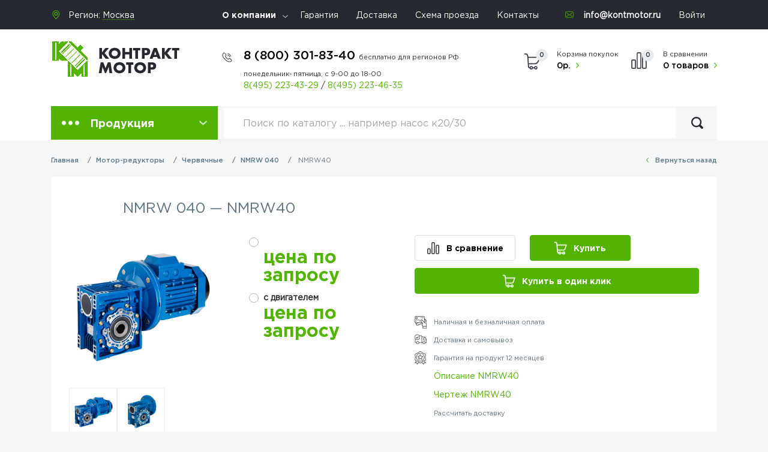

--- FILE ---
content_type: text/html; charset=UTF-8
request_url: https://kontmotor.ru/product/nmrw40-15-933
body_size: 12866
content:
<!DOCTYPE html><html
lang="ru"><head><meta
charset="utf-8"><meta
http-equiv="X-UA-Compatible" content="IE=edge"><meta
name="viewport" content="width=device-width, initial-scale=1"><meta
name="csrf-token" content="N2Sj9wSGvhvbapNYJaFMmabtvJjazWDBUEygA3AZ"><base
href="https://kontmotor.ru"><title>
NMRW40 мощность двигателя 0.37, обороты 1500, передаточное число 15, обороты на выходе 93.3</title><meta
name="keywords" content="
NMRW40 мощность двигателя 0.37, обороты 1500, передаточное число 15, обороты на выходе 93.3" /><meta
name="description" content="У нас вы можете купить
NMRW40 с мощностью двигателя 0.37, оборотами 1500, передаточным числом 15 и оборотами на выходе 93.3" /><link
rel="canonical" href="https://kontmotor.ru/product/nmrw40-15-933" /> <script type="application/ld+json">{"@context":"https:\/\/schema.org\/","@type":"Product","name":"NMRW 040 \u2014  \nNMRW40","image":["https:\/\/kontmotor.ru\/storage\/products\/NMRW1.jpg","https:\/\/kontmotor.ru\/storage\/products\/NMRW.jpg"],"sku":"\nNMRW40","mpn":29960,"description":"<h2>\u041e\u043f\u0438\u0441\u0430\u043d\u0438\u0435 \nNMRW40<\/h2> <p>\u041c\u043e\u0442\u043e\u0440-\u0440\u0435\u0434\u0443\u043a\u0442\u043e\u0440\u044b \u0447\u0435\u0440\u0432\u044f\u0447\u043d\u044b\u0435 \u044f\u0432\u043b\u044f\u044e\u0442\u0441\u044f \u043d\u0430\u0438\u0431\u043e\u043b\u0435\u0435 \u0447\u0430\u0441\u0442\u043e \u0438\u0441\u043f\u043e\u043b\u044c\u0437\u0443\u0435\u043c\u044b\u043c\u0438 \u043c\u043e\u0442\u043e\u0440-\u0440\u0435\u0434\u0443\u043a\u0442\u043e\u0440\u0430\u043c\u0438 \u0432 \u043f\u0440\u043e\u043c\u044b\u0448\u043b\u0435\u043d\u043d\u043e\u043c \u043e\u0431\u043e\u0440\u0443\u0434\u043e\u0432\u0430\u043d\u0438\u0438. \u0421\u0432\u043e\u0435\u0439 \u043f\u043e\u043f\u0443\u043b\u044f\u0440\u043d\u043e\u0441\u0442\u044c\u044e \u043e\u043d\u0438 \u043e\u0431\u044f\u0437\u0430\u043d\u044b \u043f\u0440\u0438\u0432\u043b\u0435\u043a\u0430\u0442\u0435\u043b\u044c\u043d\u043e\u0439 \u0446\u0435\u043d\u0435, \u0434\u043e\u0441\u0442\u0443\u043f\u043d\u043e\u0441\u0442\u0438 \u0438 \u043a\u043e\u043c\u043f\u0430\u043a\u0442\u043d\u043e\u0439 \u043a\u043e\u043d\u0441\u0442\u0440\u0443\u043a\u0446\u0438\u0438. <\/p> <p>\u0414\u043e\u043f\u043e\u043b\u043d\u0438\u0442\u0435\u043b\u044c\u043d\u044b\u043c \u043f\u0440\u0435\u0438\u043c\u0443\u0449\u0435\u0441\u0442\u0432\u043e\u043c \u0447\u0435\u0440\u0432\u044f\u0447\u043d\u044b\u0445 \u043f\u0435\u0440\u0435\u0434\u0430\u0447 \u044f\u0432\u043b\u044f\u0435\u0442\u0441\u044f \u0432\u043e\u0437\u043c\u043e\u0436\u043d\u043e\u0441\u0442\u044c \u0441\u043e\u0435\u0434\u0438\u043d\u0435\u043d\u0438\u044f \u0438\u0445 \u043c\u0435\u0436\u0434\u0443 \u0441\u043e\u0431\u043e\u0439 \u0441 \u043f\u043e\u043c\u043e\u0449\u044c\u044e \u0441\u043f\u0435\u0446\u0438\u0430\u043b\u044c\u043d\u044b\u0445 \u0432\u0430\u043b\u043e\u0432 \u0438 \u0444\u043b\u0430\u043d\u0446\u0435\u0432. \u0411\u043b\u0430\u0433\u043e\u0434\u0430\u0440\u044f \u0432\u043e\u0437\u043c\u043e\u0436\u043d\u043e\u0441\u0442\u0438 \u043a\u043e\u043c\u0431\u0438\u043d\u0438\u0440\u043e\u0432\u0430\u043d\u0438\u044f, \u043c\u043e\u0436\u043d\u043e \u043f\u043e\u043b\u0443\u0447\u0438\u0442\u044c \u043e\u0447\u0435\u043d\u044c \u0432\u044b\u0441\u043e\u043a\u0438\u0435 \u043f\u0435\u0440\u0435\u0434\u0430\u0442\u043e\u0447\u043d\u044b\u0435 \u0447\u0438\u0441\u043b\u0430.<\/p> <p>\u0418\u0441\u043f\u043e\u043b\u044c\u0437\u0443\u0435\u043c\u044b\u0435 \u043f\u0440\u043e\u0438\u0437\u0432\u043e\u0434\u0438\u0442\u0435\u043b\u0435\u043c NMRW \u0432\u044b\u0441\u043e\u043a\u043e\u043a\u0430\u0447\u0435\u0441\u0442\u0432\u0435\u043d\u043d\u044b\u0435 \u0443\u043f\u043b\u043e\u0442\u043d\u0435\u043d\u0438\u044f \u0438 \u043f\u043e\u0434\u0448\u0438\u043f\u043d\u0438\u043a\u0438, \u0430 \u0442\u0430\u043a\u0436\u0435 \u0432\u044b\u0441\u043e\u043a\u043e\u043a\u0430\u0447\u0435\u0441\u0442\u0432\u0435\u043d\u043d\u044b\u0435 \u043c\u0430\u0441\u043b\u0430 \u0432\u043e \u0432\u0441\u0435\u0445 \u043f\u0440\u0435\u0434\u043b\u0430\u0433\u0430\u0435\u043c\u044b\u0445 \u0447\u0435\u0440\u0432\u044f\u0447\u043d\u044b\u0445 \u043c\u043e\u0442\u043e\u0440-\u0440\u0435\u0434\u0443\u043a\u0442\u043e\u0440\u0430\u0445 \u0434\u0435\u043b\u0430\u044e\u0442 \u0438\u0445 \u0443\u0434\u043e\u0431\u043d\u044b\u043c\u0438 \u0432 \u0438\u0441\u043f\u043e\u043b\u044c\u0437\u043e\u0432\u0430\u043d\u0438\u0438 \u0438 \u043e\u0431\u0435\u0441\u043f\u0435\u0447\u0438\u0432\u0430\u044e\u0442 \u0434\u043b\u0438\u0442\u0435\u043b\u044c\u043d\u044b\u0439 \u0441\u0440\u043e\u043a \u0441\u043b\u0443\u0436\u0431\u044b. <\/p> <h2>\u041f\u0440\u0438\u043c\u0435\u043d\u0435\u043d\u0438\u0435 \nNMRW40<\/h2> <ul class=\"spisok\"> <li>\u0442\u0440\u0430\u043d\u0441\u043f\u043e\u0440\u0442\u0435\u0440\u044b<\/li> <li>\u0432\u0438\u043d\u0442\u043e\u0432\u044b\u0435 \u043a\u043e\u043d\u0432\u0435\u0439\u0435\u0440\u044b<\/li> <li>\u0443\u043f\u0430\u043a\u043e\u0432\u043e\u0447\u043d\u044b\u0435 \u043c\u0430\u0448\u0438\u043d\u044b<\/li> <li>\u043c\u0435\u0448\u0430\u043b\u043a\u0438<\/li> <li>\u043b\u0435\u0433\u043a\u0430\u044f \u043f\u0440\u043e\u043c\u044b\u0448\u043b\u0435\u043d\u043d\u043e\u0441\u0442\u044c \u0438 \u0442.\u0434.<\/li> <\/ul> <h2>\u0422\u0435\u0445\u043d\u0438\u0447\u0435\u0441\u043a\u0438\u0435 \u0445\u0430\u0440\u0430\u043a\u0442\u0435\u0440\u0438\u0441\u0442\u0438\u043a\u0438 \nNMRW40<\/h2> <p><ul class=\"spisok\">  <li>\u041c\u043e\u0449\u043d\u043e\u0441\u0442\u044c \u0434\u0432\u0438\u0433\u0430\u0442\u0435\u043b\u044f <strong>0.37<\/strong> \u043a\u0412\u0442 <\/li>  <li>\u041e\u0431\u043e\u0440\u043e\u0442\u044b <strong>1500<\/strong> \u043e\u0431\/\u043c\u0438\u043d <\/li>  <li>\u041f\u0435\u0440\u0435\u0434\u0430\u0442\u043e\u0447\u043d\u043e\u0435 \u0447\u0438\u0441\u043b\u043e,i <strong>15<\/strong>  <\/li>  <li>\u041e\u0431\u043e\u0440\u043e\u0442\u044b \u043d\u0430 \u0432\u044b\u0445\u043e\u0434\u0435, n2 <strong>93.3<\/strong> \u043e\u0431\/\u043c\u0438\u043d <\/li>  <li>\u041a\u0440\u0443\u0442\u044f\u0449\u0438\u0439 \u043c\u043e\u043c\u0435\u043d\u0442 <strong>31.4<\/strong> \u041d*\u041c. <\/li>  <\/ul> <\/p> <h2>\u0421\u0435\u0440\u0442\u0438\u0444\u0438\u043a\u0430\u0442 \u043d\u0430 \nNMRW40<\/h2> <p>\u0412\u0441\u044f \u043f\u0440\u043e\u0434\u0443\u043a\u0446\u0438\u044f \u0438\u043c\u0435\u0435\u0442 \u043d\u0435\u043e\u0431\u0445\u043e\u0434\u0438\u043c\u044b\u0435 \u0441\u0435\u0440\u0442\u0438\u0444\u0438\u043a\u0430\u0442\u044b<\/p>","review":{"@type":"Review","reviewRating":{"@type":"Rating","ratingValue":"5","bestRating":"5"},"author":{"@type":"Person","name":"Dmitrii"}},"aggregateRating":{"@type":"AggregateRating","ratingValue":5,"reviewCount":1180},"shippingDetails":{"@type":"OfferShippingDetails","shippingRate":{"@type":"MonetaryAmount","value":1000,"currency":"RUB"},"shippingDestination":{"@type":"DefinedRegion","addressCountry":"RU"},"deliveryTime":{"@type":"ShippingDeliveryTime","handlingTime":{"@type":"QuantitativeValue","minValue":0,"maxValue":1,"unitCode":"DAY"},"transitTime":{"@type":"QuantitativeValue","minValue":1,"maxValue":5,"unitCode":"DAY"}}},"offers":[{"@type":"Offer","url":"https:\/\/kontmotor.ru\/product\/nmrw40-15-933","priceCurrency":"RUB","price":0,"priceValidUntil":"2026-01-16","itemCondition":"https:\/\/schema.org\/UsedCondition","availability":"https:\/\/schema.org\/InStock"},{"@type":"Offer","url":"https:\/\/kontmotor.ru\/product\/nmrw40-15-933","priceCurrency":"RUB","price":0,"priceValidUntil":"2026-01-16","itemCondition":"https:\/\/schema.org\/UsedCondition","availability":"https:\/\/schema.org\/InStock"}],"hasMerchantReturnPolicy":{"@type":"MerchantReturnPolicy","applicableCountry":"RUB","returnPolicyCategory":"https:\/\/schema.org\/MerchantReturnFiniteReturnWindow","merchantReturnDays":60,"returnMethod":"https:\/\/schema.org\/ReturnByMail","returnFees":"https:\/\/schema.org\/ReturnShippingFees","returnShippingFeesAmount":{"@type":"MonetaryAmount","value":1000,"currency":"RUB"}}}</script> <link
href="/css/font.css" rel="stylesheet" async><link
href="/css/app.min.css" rel="stylesheet" async> <script src="/js/intersection-observer.js" async></script> <link
href="/favicon.ico" rel="icon"          type="image/x-icon" /><link
href="/favicon.ico" rel="shortcut icon" type="image/x-icon" /><link
rel="apple-touch-icon" sizes="120x120" href="/favicon.png">
 <script type="text/javascript" async rel="preconnect">dashamail=window.dashamail||function(){dashamail.queue.push(arguments);};dashamail.queue=dashamail.queue||[];dashamail('create');</script> <script src="https://directcrm.dashamail.com/scripts/v2/tracker.js" async rel="preconnect"></script>  <script type="text/javascript">var _tmr=window._tmr||(window._tmr=[]);_tmr.push({id:"3382245",type:"pageView",start:(new Date()).getTime()});(function(d,w,id){if(d.getElementById(id))return;var ts=d.createElement("script");ts.type="text/javascript";ts.async=true;ts.id=id;ts.src="https://top-fwz1.mail.ru/js/code.js";var f=function(){var s=d.getElementsByTagName("script")[0];s.parentNode.insertBefore(ts,s);};if(w.opera=="[object Opera]"){d.addEventListener("DOMContentLoaded",f,false);}else{f();}})(document,window,"tmr-code");</script> <noscript><div><img
src="https://top-fwz1.mail.ru/counter?id=3382245;js=na" style="position:absolute;left:-9999px;" alt="Top.Mail.Ru" /></div></noscript></head><body><header
class="header"><div
class="head-top"><div
class="container"><div
class="row"><div
class="col-lg-3"><div
class="sity-sel">
Регион: <select
class="region" data-jcf='{"wrapNative": false, "wrapNativeOnMobile": false}'><option
value="moskva">Москва</option><option
value="moskva-oblast">Московская область</option>  </select></div></div><div
class="col-lg-6">
<noindex><ul
class="top-nav"><li
class="has-menu">
<a
href="/page/o-kompanii">О компании</a><ul><li>
<a
href="/page/faq">Вопросы и Ответы</a></li><li>
<a
href="/news/">Новости</a></li><li>
<a
href="/articles/">Статьи</a></li><li>
<a
href="/page/nashi-sertifikaty">Наши сертификаты</a></li><li>
<a
href="/page/sertifikaty">Дилерские сертификаты</a></li><li>
<a
href="/page/vakansii">Вакансии</a></li><li>
<a
href="/page/rekvizity/">Реквизиты</a></li><li>
<a
href="/page/payments/">Способы оплаты</a></li></ul></li><li><a
href="/page/garantii">Гарантия</a></li><li><a
href="/page/dostavka">Доставка</a></li><li><a
href="/page/contacts" onclick="ym(10000, 'reachGoal', 'target'); return true ">Схема проезда</a></li><li><a
href="/page/contacts" onclick="ym(10000, 'reachGoal', 'target'); return true ">Контакты</a></li></ul>
</noindex></div><div
class="col-lg-3">
<noindex><ul
class="top-nav"><li><div
class="email"><a
href="mailto:info@kontmotor.ru"> info@kontmotor.ru</a></div></li><li><a
href="https://kontmotor.ru/login">Войти</a></li></ul>
</noindex></div></div></div></div><div
class="head-mdl"><div
class="container"><div
class="row"><div
class="col-lg-3 col-md-12 col-sm-4 col-5">
<a
href="/" class="logo"><img
src="images/logo.png" alt=""></a></div><div
class="col-lg-9 col-md-12 col-sm-8 col-7"><div
class="head-in"><div
class="phone"><div
class="nums">
<a
href="tel:+78003018340">8 (800) 301-83-40 <span
class="time-h">бесплатно для регионов РФ</span></a></div>
<span
class="time">
понедельник- пятница, с 9-00 до 18-00
</span>
<span
class="dop-phone">
<a
href="tel:+74952234329">8(495) 223-43-29</a>
<span
class="sep">/</span>
<a
href="tel:+74952234635">8(495) 223-46-35</a>
</span></div><div
class="right-head">
<a
class="cart"> <span
class="qty">0</span> <span>Корзина покупок</span> <strong>0р.</strong> </a>
<a
class="compare"> <span
class="qty">0</span> <span>В сравнении</span> <strong>0 товаров</strong> </a></div>
<button
class="nav-ico">
<span></span>
<span></span>
<span></span>
</button><div
class="backdrop"></div></div></div></div></div></div><div
class="head-btm"><div
class="container"><div
class="menu-box">
<button
class="drop-btn" type="button" id="dropdownMenuButton" data-toggle="dropdown" aria-haspopup="true" aria-expanded="false">Продукция</button><div
class="dropdown-menu" aria-labelledby="dropdownMenuButton"><ul
class="drop-list"><li> <a
href="https://kontmotor.ru/category/elektrodvigateli">Электродвигатели</a><div
class="drop"><div
class="drop-inner"> <noindex><ul><li><a
href="https://kontmotor.ru/category/obschepromyshlennye">Общепромышленные электродвигатели</a></li><li><a
href="https://kontmotor.ru/category/vzryvozaschischennye">Взрывозащищенные электродвигатели</a></li><li><a
href="https://kontmotor.ru/category/kranovye">Крановые электродвигатели</a></li><li><a
href="https://kontmotor.ru/category/odnofaznye">Однофазные электродвигатели</a></li><li><a
href="https://kontmotor.ru/category/siemens">Электродвигатели Siemens</a></li><li><a
href="https://kontmotor.ru/category/dvigateliome">Общепромышленные электродвигатели  OME</a></li><li><a
href="https://kontmotor.ru/category/standart-din">Общепромышленные электродвигатели стандарта DIN</a></li><li><a
href="https://kontmotor.ru/category/s-tormozom">Электродвигатели с тормозом</a></li><li><a
href="https://kontmotor.ru/category/so-stepenyu-zaschity-ip23">Электродвигатели со степенью защиты IP23</a></li><li><a
href="https://kontmotor.ru/category/mnogoskorostnye">Многоскоростные электродвигатели</a></li><li><a
href="https://kontmotor.ru/category/povish-skolgenie">Электродвигатели с повышенным скольжением</a></li><li><a
href="https://kontmotor.ru/category/visokovoltnie">Высоковольтные электродвигатели</a></li><li><a
href="https://kontmotor.ru/category/s-udlinennym-valom">Электродвигатели с удлиненным валом</a></li><li><a
href="https://kontmotor.ru/category/rolgangovye">Рольганговые электродвигатели</a></li><li><a
href="https://kontmotor.ru/category/franklin">Электродвигатели Franklin (погружные)</a></li><li><a
href="https://kontmotor.ru/category/transformatornye-elektrodvigateli">Электродвигатели для охлаждения трансформаторов</a></li><li><a
href="https://kontmotor.ru/category/ptichnye-elektrodvigateli">Электродвигатели для привода осевых вентиляторов (птичники)</a></li><li><a
href="https://kontmotor.ru/category/bloki-nezavisimogo-ohlazhdeniya-elektrodvigatelej">Блоки независимого охлаждения электродвигателей</a></li><li><a
href="https://kontmotor.ru/category/postoyannogo-toka">Электродвигатели постоянного тока</a></li></ul> </noindex></div></div></li><li> <a
href="https://kontmotor.ru/category/nasosy">Насосы</a><div
class="drop"><div
class="drop-inner"> <noindex><ul><li><a
href="https://kontmotor.ru/category/konsolnye">Консольные насосы (К)</a></li><li><a
href="https://kontmotor.ru/category/konsolnomonoblochnye">Консольно-моноблочные насосы (КМ)</a></li><li><a
href="https://kontmotor.ru/category/tsirkulyatsionnye-nasosy-lm">Циркуляционные насосы (ЛМ)</a></li><li><a
href="https://kontmotor.ru/category/tsirkulyatsionnye-nasosy-kml">Циркуляционные насосы (КМЛ)</a></li><li><a
href="https://kontmotor.ru/category/tsirkulyatsionnye">Циркуляционные насосы (ЦНЛ)</a></li><li><a
href="https://kontmotor.ru/category/gorizontalnye">Горизонтальные насосы (Д, 1Д, 4Д)</a></li><li><a
href="https://kontmotor.ru/category/gorizontalnyeddv">Горизонтальные насосы двустороннего входа VIPOM</a></li><li><a
href="https://kontmotor.ru/category/gorizontalnie-mnogostupenchatie-nasosi">Горизонтальные многоступенчатые насосы (ЦН)</a></li><li><a
href="https://kontmotor.ru/category/sektsionnye">Секционные насосы (ЦНС, ЦНСГ)</a></li><li><a
href="https://kontmotor.ru/category/sektsionnye-vertikalnye">Секционные насосы вертикальные (ЦНС, ЦНСГ ЦВС)</a></li><li><a
href="https://kontmotor.ru/category/pogruzhnye">Скважинные насосы (ЭЦВ)</a></li><li><a
href="https://kontmotor.ru/category/drenaznue">Дренажные погружные насосы ГНОМ</a></li><li><a
href="https://kontmotor.ru/category/drenazhnye-samovsasyvayuschie-poverhnostnye-nasosy-ans">Дренажные поверхностные насосы (АНС, С)</a></li><li><a
href="https://kontmotor.ru/category/vihrevye">Вихревые насосы (ВК, ВКС)</a></li><li><a
href="https://kontmotor.ru/category/fekalnye">Фекальные насосы  (сточно-массные СМ)</a></li><li><a
href="https://kontmotor.ru/category/fekalnopogruzhnye">Фекально-погружные насосы (НПК, ЦМК, ЦМФ)</a></li><li><a
href="https://kontmotor.ru/category/fekalnye-stochnodinamicheskie-nasosy">Фекальные насосы  (сточно-динамические СД, СДВ)</a></li><li><a
href="https://kontmotor.ru/category/maslo">Маслонасосы (шестеренные насосы Ш, НМШ, НМШФ)</a></li><li><a
href="https://kontmotor.ru/category/bitumnye-nasosy">Битумные насосы (ДС, НМШГ)</a></li><li><a
href="https://kontmotor.ru/category/kondensatnye">Конденсатные насосы (КС, КСВ)</a></li><li><a
href="https://kontmotor.ru/category/neftyanye">Нефтяные насосы (НК, НПС, ЦН, НДв, НДс, К, КМ, 4НК, 5НК, 6НК, ПДН)</a></li><li><a
href="https://kontmotor.ru/category/vakuumnye">Вакуумные насосы (АВЗ, ВВН, НВР, НВЗ)</a></li><li><a
href="https://kontmotor.ru/category/benzinovye">Бензиновые насосы (АСВН, СВН, АСЦЛ, СЦЛ, СЦН)</a></li><li><a
href="https://kontmotor.ru/category/pitatelnye">Питательные насосы (ПЭ, АН, ЦВК)</a></li><li><a
href="https://kontmotor.ru/category/peskovye">Песковые насосы (ПВП, ПРПВ, ПР, ПБ)</a></li><li><a
href="https://kontmotor.ru/category/pischevye">Пищевые насосы (ОНЦ, СНЦ, СНЦЕ)</a></li><li><a
href="https://kontmotor.ru/category/germetichnye">Герметичные насосы (ЦГ)</a></li><li><a
href="https://kontmotor.ru/category/vintovye">Винтовые насосы (А, Н, ВГ)</a></li><li><a
href="https://kontmotor.ru/category/dozirovochnye-nasosy">Дозировочные насосы</a></li><li><a
href="https://kontmotor.ru/category/parovye">Паровые насосы (ПДВ, ПДГ)</a></li><li><a
href="https://kontmotor.ru/category/himicheskie">Химические насосы (Х, АХ, ХО)</a></li><li><a
href="https://kontmotor.ru/category/hm-i-hms">Химические насосы (ХМ, ХМС)</a></li><li><a
href="https://kontmotor.ru/category/spetsialnye">Специальные насосы (НКу, КГВ)</a></li><li><a
href="https://kontmotor.ru/category/nasosnye-stantsii">Насосные станции</a></li><li><a
href="https://kontmotor.ru/category/grundfos">Насосы Grundfos</a></li><li><a
href="https://kontmotor.ru/category/calpeda">Насосы Calpeda</a></li><li><a
href="https://kontmotor.ru/category/pedrollo">Насосы Pedrollo</a></li><li><a
href="https://kontmotor.ru/category/lowara">Насосы Lowara</a></li><li><a
href="https://kontmotor.ru/category/wilo">Насосы WILO</a></li><li><a
href="https://kontmotor.ru/category/nasosy-cnp">Насосы CNP</a></li><li><a
href="https://kontmotor.ru/category/aksessuary">Аксессуары</a></li></ul> </noindex></div></div></li><li> <a
href="https://kontmotor.ru/category/ventilyatory">Вентиляторы</a><div
class="drop"><div
class="drop-inner"> <noindex><ul><li><a
href="https://kontmotor.ru/category/tsentrobezhnye-nizkogo-davleniya">Радиальные вентиляторы низкого давления</a></li><li><a
href="https://kontmotor.ru/category/tsentrobezhnye-srednego-davleniya">Радиальные вентиляторы среднего давления</a></li><li><a
href="https://kontmotor.ru/category/radialnye-vysokogo-davleniya">Радиальные вентиляторы высокого давления</a></li><li><a
href="https://kontmotor.ru/category/radialnye-pylevye">Пылевые вентиляторы</a></li><li><a
href="https://kontmotor.ru/category/kryshnye">Крышные вентиляторы</a></li><li><a
href="https://kontmotor.ru/category/osevye">Осевые вентиляторы</a></li><li><a
href="https://kontmotor.ru/category/dymoudalenie">Вентиляторы для дымоудаления</a></li><li><a
href="https://kontmotor.ru/category/dymososy">Дымососы</a></li><li><a
href="https://kontmotor.ru/category/vibroizolyatory">Виброизоляторы</a></li><li><a
href="https://kontmotor.ru/category/osevye-ventilyatory-podpora">Осевые вентиляторы подпора</a></li></ul> </noindex></div></div></li><li> <a
href="https://kontmotor.ru/category/avtomatika">Автоматика</a><div
class="drop"><div
class="drop-inner"> <noindex><ul><li><a
href="https://kontmotor.ru/category/chastotnye-preobrazovateli">Частотные преобразователи</a></li><li><a
href="https://kontmotor.ru/category/enkoders">Энкодеры</a></li><li><a
href="https://kontmotor.ru/category/ustrojstva-plavnogo-puska">Устройства плавного пуска</a></li><li><a
href="https://kontmotor.ru/category/azd">Модульная автоматика</a></li><li><a
href="https://kontmotor.ru/category/stantsii-upravleniya-i-zaschity">Станции управления и защиты</a></li></ul> </noindex></div></div></li><li> <a
href="https://kontmotor.ru/category/motor-reduktor">Мотор-редукторы</a><div
class="drop"><div
class="drop-inner"> <noindex><ul><li><a
href="https://kontmotor.ru/category/chervyachnie-motror-reduktori">Червячные</a></li><li><a
href="https://kontmotor.ru/category/Soosno-cilindricheskie-motror-reduktori">Соосно-цилиндрические</a></li><li><a
href="https://kontmotor.ru/category/konichesko-cilindricheskie-motror-reduktori">Коническо-цилиндрические</a></li><li><a
href="https://kontmotor.ru/category/Plosko-cilindricheskie-motror-reduktori">Плоско-цилиндрические</a></li><li><a
href="https://kontmotor.ru/category/planetarnie-motror-reduktori">Планетарные</a></li></ul> </noindex></div></div></li><li> <a
href="https://kontmotor.ru/category/teplotehnika">Теплотехника</a><div
class="drop"><div
class="drop-inner"> <noindex><ul><li><a
href="https://kontmotor.ru/category/vodopodogrevateli">Водоподогреватели</a></li><li><a
href="https://kontmotor.ru/category/kalorifery">Калориферы</a></li></ul> </noindex></div></div></li><li> <a
href="https://kontmotor.ru/category/vibrooborudovanie">Виброоборудование</a><div
class="drop"><div
class="drop-inner"> <noindex><ul><li><a
href="https://kontmotor.ru/category/glubinnye">Глубинные вибраторы (ИВ, ЭВ)</a></li><li><a
href="https://kontmotor.ru/category/obschego-naznacheniya">Вибраторы площадочные  (ИВ, ЭВ)</a></li><li><a
href="https://kontmotor.ru/category/vibrosita">Вибросита</a></li><li><a
href="https://kontmotor.ru/category/vibropogruzhateli">Вибропогружатели</a></li><li><a
href="https://kontmotor.ru/category/Vibrorejki">Виброрейки</a></li><li><a
href="https://kontmotor.ru/category/vibrostoly">Вибростолы</a></li><li><a
href="https://kontmotor.ru/category/vibropliti">Виброплиты</a></li></ul> </noindex></div></div></li><li> <a
href="https://kontmotor.ru/category/homuty">Хомуты ремонтные</a><div
class="drop"><div
class="drop-inner"> <noindex><ul><li><a
href="https://kontmotor.ru/category/homut-remontnyj-dvuhstoronnij-shtampovannyj-stal-20">Хомут ремонтный двухсторонний штампованный (сталь 20)</a></li><li><a
href="https://kontmotor.ru/category/homut-remontnyj-odnostoronnij-nerzhaveyuschij-svertnaya-mufra">Хомут ремонтный односторонний нержавеющий (свертная муфта)</a></li><li><a
href="https://kontmotor.ru/category/chugun">Хомут ремонтный двухсоставной (чугун)</a></li><li><a
href="https://kontmotor.ru/category/mufty-soedinitelnye-drk">Муфты соединительные ДРК</a></li><li><a
href="https://kontmotor.ru/category/mufty-soedinitelnye-flantsevye-pfrk">Муфты соединительные фланцевые ПФРК</a></li><li><a
href="https://kontmotor.ru/category/homuty-ekko-fiks">Хомуты ЭККО ФИКС</a></li><li><a
href="https://kontmotor.ru/category/homuty-ekko-clip">Хомуты ЭККО КЛИП</a></li><li><a
href="https://kontmotor.ru/category/homut-remontnyj-stalnoj-otsinkovannyj-tipa-krab">Хомут ремонтный стальной оцинкованный типа Краб</a></li></ul> </noindex></div></div></li></ul></div></div><div
class="search"><form
action="https://kontmotor.ru/search" method="get">
<input
type="hidden" name="searchid" value="2380211"/>
<input
type="hidden" name="l10n" value="ru"/>
<input
type="hidden" name="reqenc" value=""/><style type="text/css">.ya-page_js_yes .ya-site-form_inited_no{display:none}</style> <script type="text/javascript">(function(w,d,c){var s=d.createElement('script'),h=d.getElementsByTagName('script')[0],e=d.documentElement;if((' '+e.className+' ').indexOf(' ya-page_js_yes ')===-1){e.className+=' ya-page_js_yes';}s.type='text/javascript';s.async=true;s.charset='utf-8';s.src=(d.location.protocol==='https:'?'https:':'http:')+'//site.yandex.net/v2.0/js/all.js';h.parentNode.insertBefore(s,h);(w[c]||(w[c]=[])).push(function(){Ya.Site.Form.init()})})(window,document,'yandex_site_callbacks');</script> <div
class="form-group"><input
type="search" name="text" placeholder="Поиск по каталогу ... например насос к20/30" value="" class="form-control"></div>
<button
class="search-btn" onclick="this.form.submit();"></button></form></div></div></div></header><div
class="sticky-header"><div
class="container"><div
class="row"><div
class="col-lg-4"><ul
class="top-nav"><li><div
class="email"><a
href="mailto:info@kontmotor.ru"> info@kontmotor.ru</a></div></li></ul></div><div
class="col-lg-5"><div
class="phone"><div
class="nums"><a
href="tel:+78003018340">8 (800) 301-83-40</a>
<span
class="sep">/</span>
<a
href="tel:+74952234329">8(495) 223-43-29</a></div></div></div><div
class="col-lg-3"><div
class="right-head">
<a
class="cart"> <span
class="qty">0</span> </a>
<a
class="compare"> <span
class="qty">0</span> </a></div></div></div></div></div><main
class="main"><div
class="container"><div
class="main-navigation"><ul
class="breadcrumbs"><li
class="breadcrumb-item"><a
href="https://kontmotor.ru">Главная</a></li><li
class="breadcrumb-item"><a
href="https://kontmotor.ru/category/motor-reduktor">Мотор-редукторы</a></li><li
class="breadcrumb-item"><a
href="https://kontmotor.ru/category/chervyachnie-motror-reduktori">Червячные</a></li><li
class="breadcrumb-item"><a
href="https://kontmotor.ru/category/nmrw40">NMRW 040</a></li><li
class="breadcrumb-item active">
NMRW40</li></ul><div
class="btn-box"> <a
href="javascript:history.back();" class="back">Вернуться назад</a></div></div><div
class="product-box"><div
class="line"><div
class="main-title"><h1>NMRW 040 —
NMRW40</h1></div><div
class="view-product"><div
class="row"><div
class="col-lg-3"><div
class="img-box"><div
class="slider-for"><div
data-index="25256"><a
href="https://kontmotor.ru/storage/products/NMRW1.jpg" data-fancybox="gallery"><img
src="https://kontmotor.ru/storage/products/NMRW1.jpg" alt="
NMRW40 15/93.3" title="
NMRW40 15/93.3" id="full_image_25256" loading="lazy"></a></div><div
data-index="25255"><a
href="https://kontmotor.ru/storage/products/NMRW.jpg" data-fancybox="gallery"><img
src="https://kontmotor.ru/storage/products/NMRW.jpg" alt="
NMRW40 15/93.3" title="
NMRW40 15/93.3" id="full_image_25255" loading="lazy"></a></div></div><div
class="thumbs"><ul
class="slider-nav"><div><span><img
src="https://kontmotor.ru/storage/products/NMRW1.jpg" alt="
NMRW40 15/93.3" title="
NMRW40 15/93.3" id="thumb_image_25256" loading="lazy"></a></div><div><span><img
src="https://kontmotor.ru/storage/products/NMRW.jpg" alt="
NMRW40 15/93.3" title="
NMRW40 15/93.3" id="thumb_image_25255" loading="lazy"></a></div></ul></div></div></div><div
class="col-lg-9"><div
class="descript-part"><form
action="https://kontmotor.ru/addtocartvar" method="POST" id="addvariant" name="addvariant"><div
class="top-part"><div
class="price-box" >
<input
type="hidden" name="_token" value="N2Sj9wSGvhvbapNYJaFMmabtvJjazWDBUEygA3AZ"><div
class="custom-control custom-radio">
<input
type="radio" data-foto="25255" class="custom-control-input" id="variant_40214" required name="variant_id" value="40214">
<label
class="custom-control-label" for="variant_40214"></label><div
class="price" id="variant_price_40214">
цена по запросу</div></div><div
class="custom-control custom-radio">
<input
type="radio" data-foto="25256" class="custom-control-input" id="variant_40215" required name="variant_id" value="40215">
<label
class="custom-control-label" for="variant_40215">с двигателем</label><div
class="price" id="variant_price_40215">
цена по запросу</div></div></div><div
class="btn-box">
<noindex>
<a
class="compare-btn btn" href="https://kontmotor.ru/addtocomparison/29960"><span>В сравнение</span></a>
<a
class="buy-product btn" href="javascript: javascript:void(0);" onclick="$(this).closest('form').submit();" id="knopka"><span>Купить</span></a><div>
<a
class="buy-product btn" style="width: 100% !important;" href="#OneClickTrading" data-toggle="modal" data-target="#OneClickTrading"><span>Купить в один клик</span></a></div><div><div
class="oplata">Наличная и безналичная оплата</div><div
class="dostavka">Доставка и самовывоз</div><div
class="guarantee">Гарантия на продукт 12 месяцев</div>
</noindex><div
class="item"><a
href="https://kontmotor.ru/product/nmrw40-15-933#opis">Описание
NMRW40</a></div><div
class="item"><a
href="https://kontmotor.ru/product/nmrw40-15-933#sxema">Чертеж
NMRW40</a></div><div
class="item">
Рассчитать доставку<iframe
src="https://widgets.dellin.ru/calculator?group1=hide&group3=hide&group4=hide&derival_point=7700000000000000000000000&derival_to_door=on&arrival_to_door=on&sized_weight=5&sized_volume=0.05&disabled_calculation=off&links.creator=hide&links.services=hide&insurance=1000&package=1"
width="332"
height="204"
scrolling="no"
frameborder="0">
</iframe></div></div></div></div></form></div><div
class="harakteristick">
<a
name="har"></a><ul
class="left"><li
class="item ">Мощность двигателя <strong>0.37</strong> кВт</li><li
class="item ">Обороты <strong>1500</strong> об/мин</li><li
class="item ">Передаточное число,i <strong>15</strong></li><li
class="item ">Обороты на выходе, n2 <strong>93.3</strong> об/мин</li><li
class="item ">Крутящий момент <strong>31.4</strong> Н*М.</li></ul><div
class="rigth">
<a
href="#" class="all" id="all">Все характеристики</a></div></div></div></div></div></div><div></div><div
class="line"><div
class="table-box"><div
class="tab-container large-tabs"><ul
class="nav nav-tabs" id="myTab-1" role="tablist"></ul><div
class="tab-content" id="myTabContent-1"></div>
<a
name="sxema"></a><div
class="line"><h2>Червячные редукторы
NMRW40 - размеры и схема</h2><div
class="sheme"><img
src="/storage/files/uploads/image/red_cher.jpg" alt="" /></div></div><div
class="table-box"><table
class="razmer" border="0" width="100%" cellspacing="0" cellpadding="0"><tbody><tr><th>NMRW</th><th>А</th><th>В</th><th>С</th><th>С1</th><th>Е</th><th>F</th><th>G</th><th>Н</th><th>Н1</th><th>I</th><th>М</th><th>N</th><th>O</th><th>Р</th><th>Q</th><th>R</th><th>Т</th><th>V</th><th>РЕ</th><th>α</th><th>Масса<br> редуктора,**<br> кг</td></tr><tr><td>030</td><td>80</td><td>97</td><td>54</td><td>44</td><td>55</td><td>32</td><td>56</td><td>65</td><td>29</td><td>55</td><td>40</td><td>57</td><td>30</td><td>75</td><td>44</td><td>6,5</td><td>5,5</td><td>27</td><td>М6х11(n=4)</td><td>0</td><td>1,2</td></tr><tr><td>040</td><td>100</td><td>121,5</td><td>70</td><td>60</td><td>60</td><td>43</td><td>71</td><td>75</td><td>36,5</td><td>70</td><td>50</td><td>71,5</td><td>40</td><td>87</td><td>55</td><td>6,5</td><td>6,5</td><td>35</td><td>М6х8(n=4)</td><td>45</td><td>2,3</td></tr><tr><td>050</td><td>120</td><td>144</td><td>80</td><td>70</td><td>70</td><td>49</td><td>85</td><td>85</td><td>43,5</td><td>80</td><td>60</td><td>84</td><td>50</td><td>100</td><td>64</td><td>8,5</td><td>7</td><td>40</td><td>М8х10(n=4)</td><td>45</td><td>3,8</td></tr><tr><td>063</td><td>144</td><td>174</td><td>100</td><td>85</td><td>80</td><td>67</td><td>103</td><td>95</td><td>53</td><td>95</td><td>72</td><td>102</td><td>63</td><td>110</td><td>80</td><td>8,5</td><td>8</td><td>50</td><td>М8х14(n=8)</td><td>45</td><td>6,2</td></tr><tr><td>075</td><td>172</td><td>205</td><td>120</td><td>90</td><td>95</td><td>72</td><td>112</td><td>115</td><td>57</td><td>112,5</td><td>86</td><td>119</td><td>75</td><td>140</td><td>93</td><td>11</td><td>10</td><td>60</td><td>М8х14(n=8)</td><td>45</td><td>9</td></tr><tr><td>090</td><td>206</td><td>238</td><td>140</td><td>100</td><td>110</td><td>74</td><td>130</td><td>130</td><td>67</td><td>129,5</td><td>103</td><td>135</td><td>90</td><td>160</td><td>102</td><td>13</td><td>11</td><td>70</td><td>М10х18(n=8)</td><td>45</td><td>13</td></tr><tr><td>110</td><td>255</td><td>295</td><td>170</td><td>115</td><td>130</td><td>-</td><td>144</td><td>165</td><td>74</td><td>160</td><td>127,5</td><td>167,5</td><td>110</td><td>200</td><td>125</td><td>14</td><td>14</td><td>85</td><td>М10х18(n=8)</td><td>45</td><td>42,5</td></tr><tr><td>130</td><td>293</td><td>335</td><td>200</td><td>120</td><td>180</td><td>-</td><td>155</td><td>215</td><td>81</td><td>179</td><td>147,5</td><td>187,5</td><td>130</td><td>250</td><td>140</td><td>16</td><td>15</td><td>100</td><td>М12х21(n=8)</td><td>45</td><td>59</td></tr><tr><td>150</td><td>340</td><td>400</td><td>240</td><td>145</td><td>180</td><td>-</td><td>185</td><td>215</td><td>96</td><td>210</td><td>170</td><td>230</td><td>150</td><td>250</td><td>180</td><td>18</td><td>18</td><td>120</td><td>М12х21(n=8)</td><td>45</td><td>93</td></tr></tbody></table></div></div></div><div
class="line" itemprop="description">
<a
name="opis"></a><h2>Описание
NMRW40</h2><p>Мотор-редукторы червячные являются наиболее часто используемыми мотор-редукторами в промышленном оборудовании. Своей популярностью они обязаны привлекательной цене, доступности и компактной конструкции.</p><p>Дополнительным преимуществом червячных передач является возможность соединения их между собой с помощью специальных валов и фланцев. Благодаря возможности комбинирования, можно получить очень высокие передаточные числа.</p><p>Используемые производителем NMRW высококачественные уплотнения и подшипники, а также высококачественные масла во всех предлагаемых червячных мотор-редукторах делают их удобными в использовании и обеспечивают длительный срок службы.</p><h2>Применение
NMRW40</h2><ul
class="spisok"><li>транспортеры</li><li>винтовые конвейеры</li><li>упаковочные машины</li><li>мешалки</li><li>легкая промышленность и т.д.</li></ul><h2>Технические характеристики
NMRW40</h2><p><ul
class="spisok"><li>Мощность двигателя <strong>0.37</strong> кВт</li><li>Обороты <strong>1500</strong> об/мин</li><li>Передаточное число,i <strong>15</strong></li><li>Обороты на выходе, n2 <strong>93.3</strong> об/мин</li><li>Крутящий момент <strong>31.4</strong> Н*М.</li></ul></p><h2>Сертификат на
NMRW40</h2><p>Вся продукция имеет необходимые сертификаты</p></div><div
class="line"><div
class="tab-container large-tabs"><ul
class="nav nav-tabs" id="myTab-2" role="tablist"><li
class="nav-item">
<a
class="nav-link active" id="review-tab-1" data-toggle="tab" href="#review-1" role="tab" aria-controls="review-1" aria-selected="true"><span>Отзывы покупателей</span></a></li></ul><div
class="tab-content" id="myTabContent-2"><div
class="tab-pane fade show active" id="review-1" role="tabpanel" aria-labelledby="review-tab-1"><form
method="POST" action="https://kontmotor.ru/addreview/29960"  enctype="multipart/form-data">
<input
type="hidden" name="_token" value="N2Sj9wSGvhvbapNYJaFMmabtvJjazWDBUEygA3AZ"><div
class="form-group">
<label
for="fio">Имя</label>
<input
type="text" class="form-control" required name="name" id="name"></div><div
class="row"><div
class="col-md-6"><div
class="form-group">
<label
for="email">E-mail</label>
<input
type="email" class="form-control" required name="email" id="email"></div></div><div
class="col-md-6"><div
class="form-group">
<label
for="phone">Телефон</label>
<input
type="text" class="form-control" required id="phone" name="phone" data-format="+7 (ddd) ddd-dd-dd" ></div></div></div><div
class="form-group">
<label
for="review">Комментарии к заказу</label><textarea name="review" id="review" class="form-control"></textarea></div><div
class="btn-box">
<input
type="submit" class="buy-product btn" value="Оставить отзыв"></div></form>
<br><br><div
class="products full-items slider-4" ></div></div></div></div></div></div> <script type="text/javascript" async>dashamail("async",{"operation":"ViewProduct","data":{"product":{"productId":"40214","price":"0"}}});</script> </div></main><footer
class="footer">
<a
href="#" class="up"></a><div
class="container"><div
class="ftr-top"><div
class="row"><div
class="col-md-4">
<a
href="/" class="logo"><img
src="images/f-logo.png" alt="" loading="lazy"></a><div
class="phone"><div
class="nums">
<a
href="tel:+78003018340">8 (800) 301-83-40</a>
<a
href="tel:+74952234635">8 (495) 223-46-35</a>
<br><br>
<a
href="mailto:info@kontmotor.ru">info@kontmotor.ru</a></div></div><div
class="copy">&copy; 2001 – 2026 Контракт Мотор - промышленное электротехническое оборудование</div><div
class="socially"><ul>
<noindex><li><a
href="https://twitter.com/#!/kontmotor"><img
src="images/soc-1.png" alt="" loading="lazy"></a></li><li><a
href="https://vk.com/kontmotor"><img
src="images/soc-3.png" alt="" loading="lazy"></a></li><li><a
href="https://t.me/kontmotor/"><img
src="images/telegram.png" alt="" loading="lazy"></a></li><li><a
href="https://zen.yandex.ru/id/5ed4b30b234d116acb057a7c"><img
src="images/soc-5.png" alt="" loading="lazy"></a></li><li>
<a
href="https://www.liveinternet.ru/click"
target="_blank"><img
id="licnt6EA8" width="31" height="31" style="border:0"
title="LiveInternet"
src="[data-uri]"
alt=""/></a><script>(function(d,s){d.getElementById("licnt6EA8").src="https://counter.yadro.ru/hit?t44.3;r"+escape(d.referrer)+
((typeof(s)=="undefined")?"":";s"+s.width+"*"+s.height+"*"+
(s.colorDepth?s.colorDepth:s.pixelDepth))+";u"+escape(d.URL)+";h"+escape(d.title.substring(0,150))+";"+Math.random()})
(document,screen)</script></li><li> <script>(function(){var loadedTLAnalytics=false,timerId;if(navigator.userAgent.indexOf('YandexMetrika')>-1){loadTLAnalytics();}else{window.addEventListener('scroll',loadTLAnalytics,{passive:true});window.addEventListener('touchstart',loadTLAnalytics,{passive:true});document.addEventListener('mouseenter',loadTLAnalytics,{passive:true});document.addEventListener('click',loadTLAnalytics,{passive:true});document.addEventListener('DOMContentLoaded',loadFallback,{passive:true});}
function loadFallback(){timerId=setTimeout(loadTLAnalytics,".$timer_delay.");}
function loadTLAnalytics(e){if(e&&e.type){console.log(e.type);}else{console.log('DOMContentLoaded');}
if(loadedTLAnalytics){return;}
setTimeout(function(){(function(m,e,t,r,i,k,a){m[i]=m[i]||function(){(m[i].a=m[i].a||[]).push(arguments)};m[i].l=1*new Date();k=e.createElement(t),a=e.getElementsByTagName(t)[0],k.async=1,k.src=r,a.parentNode.insertBefore(k,a)})
(window,document,"script","/js/metrika/tag.js","ym");ym(6417598,"init",{clickmap:true,trackLinks:true,accurateTrackBounce:true,webvisor:true});console.log("ym start");var analyticsId="G-90ERJN0K0W";var a=document.createElement("script");function e(){dataLayer.push(arguments);}
(a.src="https://www.googletagmanager.com/gtag/js?id="+analyticsId),(a.async=!0),document.getElementsByTagName("head")[0].appendChild(a),(window.dataLayer=window.dataLayer||[]),e("js",new Date()),e("config",analyticsId),console.log("gtag start");},100);loadedTLAnalytics=true;clearTimeout(timerId);window.removeEventListener('scroll',loadTLAnalytics,{passive:true});window.removeEventListener('touchstart',loadTLAnalytics,{passive:true});document.removeEventListener('mouseenter',loadTLAnalytics);document.removeEventListener('click',loadTLAnalytics);document.removeEventListener('DOMContentLoaded',loadFallback);}})()</script>  <script 
type="text/javascript" >(function(m,e,t,r,i,k,a){m[i]=m[i]||function(){(m[i].a=m[i].a||[]).push(arguments)};m[i].l=1*new Date();for(var j=0;j<document.scripts.length;j++){if
(document.scripts[j].src===r){return;}}
k=e.createElement(t),a=e.getElementsByTagName(t)[0],k.async=1,k.src=r,a.parentNode.insertBefore(k,a)})
(window,document,"script","https://mc.yandex.ru/metrika/tag.js","ym");ym(6417598,"init",{clickmap:true,trackLinks:true,accurateTrackBounce:true,webvisor:true});</script> <noscript><div><img
src="https://mc.yandex.ru/watch/6417598"
style="position:absolute; left:-9999px;" alt=""
/></div></noscript></li>
</noindex></ul></div></div><div
class="col-md-8"><div
class="row"><div
class="col-md-4">
<noindex><ul
class="f-list"><li><a
href="/category/nasosy">Насосы</a></li><li><a
href="/category/elektrodvigateli">Электродвигатели</a></li><li><a
href="/category/ventilyatory">Вентиляторы</a></li></ul>
</noindex></div><div
class="col-md-4">
<noindex><ul
class="f-list"><li><a
href="/category/avtomatika">Автоматика</a></li><li><a
href="/category/reduktory">Редукторы</a></li><li><a
href="/category/vibratory">Вибраторы</a></li><li><a
href="/category/homuty">Хомуты Ремонтные</a></li></ul>
</noindex></div><div
class="col-md-4">
<noindex><ul
class="f-list"><li><a
href="/page/dostavka">Доставка</a></li><li><a
href="/page/garantii">Гарантия</a></li><li><a
href="/page/contacts">Контакты</a></li><li><a
href="/page/vakansii">Вакансии</a></li><li>
<a
href="/page/nashi-sertifikaty">Наши сертификаты</a></li></ul>
</noindex></div></div></div></div></div><div
class="ftr-btm"><div
class="container"><div
class="attention">Обращаем Ваше внимание на то, что данный Интернет-сайт носит исключительно информационный характер и ни при каких условиях не является публичной офертой, определяемой положениями Статьи 437(2) Гражданского кодекса Российской Федерации.</div></div></div></div></footer><div
class="navigation"><div
class="phone"><div
class="nums">
<a
href="tel:+78003018340">8 (800) 301-83-40</a>
<br>
<a
href="tel:+74952234329">8 (495) 223-43-29</a>
<br> <br>
<a
href="mailto:info@kontmotor.ru">info@kontmotor.ru</a></div>
<span
class="time">понедельник- пятница, с 9-00 до 18-00</span></div>
<noindex><ul
class="top-nav"><li
class="has-menu">
<a
class="sub" href="/page/o-kompanii">О компании</a><ul><li>
<a
href="/page/o-kompanii">О компании</a></li><li>
<a
href="/page/faq">Вопросы и Ответы</a></li><li>
<a
href="/news/">Новости</a></li><li>
<a
href="/articles/">Статьи</a></li><li>
<a
href="/page/nashi-sertifikaty">Наши сертификаты</a></li><li>
<a
href="/page/sertifikaty">Дилерские сертификаты</a></li><li>
<a
href="/page/vakansii">Вакансии</a></li><li>
<a
href="/page/rekvizity/">Реквизиты</a></li><li>
<a
href="/page/payments/">Способы оплаты</a></li></ul></li><li><a
href="/page/garantii">Гарантия</a></li><li><a
href="/page/dostavka">Доставка</a></li><li><a
href="/page/contacts" onclick="ym(10000, 'reachGoal', 'target'); return true ">Схема проезда</a></li></ul>
</noindex><div
class="search"><form
action="https://kontmotor.ru/search" method="get">
<input
type="hidden" name="searchid" value="2380211"/>
<input
type="hidden" name="l10n" value="ru"/>
<input
type="hidden" name="reqenc" value=""/><style type="text/css">.ya-page_js_yes .ya-site-form_inited_no{display:none}</style> <script type="text/javascript">(function(w,d,c){var s=d.createElement('script'),h=d.getElementsByTagName('script')[0],e=d.documentElement;if((' '+e.className+' ').indexOf(' ya-page_js_yes ')===-1){e.className+=' ya-page_js_yes';}s.type='text/javascript';s.async=true;s.charset='utf-8';s.src=(d.location.protocol==='https:'?'https:':'http:')+'//site.yandex.net/v2.0/js/all.js';h.parentNode.insertBefore(s,h);(w[c]||(w[c]=[])).push(function(){Ya.Site.Form.init()})})(window,document,'yandex_site_callbacks');</script> <div
class="form-group"><input
type="search" name="text" placeholder="Поиск по каталогу ... например насос к20/30" value="" class="form-control"></div>
<button
class="search-btn" onclick="this.form.submit();"></button></form></div></div><div
class="modal fade category-modal" id="OneClickTrading" tabindex="-1" role="dialog" aria-hidden="true"><div
class="modal-dialog" role="document"><div
class="modal-content"><div
class="modal-title">Купить в один клик</div> <button
type="button" class="close" data-dismiss="modal" aria-label="Close"></button><form
method="POST" action="https://kontmotor.ru/oneclick" enctype="multipart/form-data" id="OneClickTrading"> <input
type="hidden" name="_token" value="N2Sj9wSGvhvbapNYJaFMmabtvJjazWDBUEygA3AZ"> <input
type="hidden" name="url" value="https://kontmotor.ru/product/nmrw40-15-933"><div
class="form-group"> <label
for="fio">Фамилия Имя Отчество</label> <input
type="text" class="form-control" required name="fio" id="fio"></div><div
class="form-group"> <label
for="phone">Телефон</label> <input
type="text" class="form-control" required id="phone" name="phone" data-format="+7 (ddd) ddd-dd-dd" ></div><div
class="btn-box"> <input
type="submit" class="buy-product btn" value="Купить в один клик"></div></form></div></div></div> <script src="/js/app.min.js" async></script> 
 <script type='text/javascript'>(function(){document.jivositeloaded=0;var widget_id='eL0XVuUKAP';var d=document;var w=window;function l(){var s=d.createElement('script');s.type='text/javascript';s.async=true;s.src='//code.jivosite.com/script/widget/'+widget_id;var ss=document.getElementsByTagName('script')[0];ss.parentNode.insertBefore(s,ss);}
function zy(){if(w.detachEvent){w.detachEvent('onscroll',zy);w.detachEvent('onmousemove',zy);w.detachEvent('ontouchmove',zy);w.detachEvent('onresize',zy);}else{w.removeEventListener("scroll",zy,false);w.removeEventListener("mousemove",zy,false);w.removeEventListener("touchmove",zy,false);w.removeEventListener("resize",zy,false);}
if(d.readyState=='complete'){l();}else{if(w.attachEvent){w.attachEvent('onload',l);}else{w.addEventListener('load',l,false);}}
var cookie_date=new Date();cookie_date.setTime(cookie_date.getTime()+60*60*28*1000);d.cookie="JivoSiteLoaded=1;path=/;expires="+cookie_date.toGMTString();}
if(d.cookie.search('JivoSiteLoaded')<0){if(w.attachEvent){w.attachEvent('onscroll',zy);w.attachEvent('onmousemove',zy);w.attachEvent('ontouchmove',zy);w.attachEvent('onresize',zy);}else{w.addEventListener("scroll",zy,{capture:false,passive:true});w.addEventListener("mousemove",zy,{capture:false,passive:true});w.addEventListener("touchmove",zy,{capture:false,passive:true});w.addEventListener("resize",zy,{capture:false,passive:true});}}else{zy();}})();</script> </body></html>

--- FILE ---
content_type: image/svg+xml
request_url: https://kontmotor.ru/images/svg/compare.svg
body_size: 563
content:
<?xml version="1.0" encoding="utf-8"?>
<!-- Generator: Adobe Illustrator 21.0.2, SVG Export Plug-In . SVG Version: 6.00 Build 0)  -->
<svg version="1.1" id="Слой_1" xmlns="http://www.w3.org/2000/svg" xmlns:xlink="http://www.w3.org/1999/xlink" x="0px" y="0px"
	 viewBox="0 0 100 100" style="enable-background:new 0 0 100 100;" xml:space="preserve">
<style type="text/css">
	.st0{fill:#575D68;}
	.st1{fill:#52B301;}
	.st2{fill:#3B3E46;}
</style>
<g id="сравнение">
	<path class="st2" d="M61.1,99H45.9c-3.3,0-6-2.7-6-6V7c0-3.3,2.7-6,6-6h15.3c3.3,0,6,2.7,6,6v86C67.1,96.3,64.4,99,61.1,99z
		 M45.9,7v86h15.3l0-86H45.9z"/>
	<path class="st2" d="M92.8,99H77.5c-3.3,0-6-2.7-6-6V27c0-3.3,2.7-6,6-6h15.3c3.3,0,6,2.7,6,6v66C98.8,96.3,96.1,99,92.8,99z
		 M77.5,27v66h15.3l0-66H77.5z"/>
	<path class="st2" d="M29.5,99H14.3c-3.3,0-6-2.7-6-6V49.6c0-3.3,2.7-6,6-6h15.3c3.3,0,6,2.7,6,6V93C35.5,96.3,32.8,99,29.5,99z
		 M14.3,49.6V93h15.3l0-43.4H14.3z"/>
</g>
</svg>


--- FILE ---
content_type: image/svg+xml
request_url: https://kontmotor.ru/images/svg/compare-green.svg
body_size: 553
content:
<?xml version="1.0" encoding="utf-8"?>
<!-- Generator: Adobe Illustrator 21.0.2, SVG Export Plug-In . SVG Version: 6.00 Build 0)  -->
<svg version="1.1" id="Слой_1" xmlns="http://www.w3.org/2000/svg" xmlns:xlink="http://www.w3.org/1999/xlink" x="0px" y="0px"
	 viewBox="0 0 100 100" style="enable-background:new 0 0 100 100;" xml:space="preserve">
<style type="text/css">
	.st0{fill:#52B301;}
	.st1{fill:#52B301;}
	.st2{fill:#52B301;}
</style>
<g id="сравнение">
	<path class="st2" d="M61.1,99H45.9c-3.3,0-6-2.7-6-6V7c0-3.3,2.7-6,6-6h15.3c3.3,0,6,2.7,6,6v86C67.1,96.3,64.4,99,61.1,99z
		 M45.9,7v86h15.3l0-86H45.9z"/>
	<path class="st2" d="M92.8,99H77.5c-3.3,0-6-2.7-6-6V27c0-3.3,2.7-6,6-6h15.3c3.3,0,6,2.7,6,6v66C98.8,96.3,96.1,99,92.8,99z
		 M77.5,27v66h15.3l0-66H77.5z"/>
	<path class="st2" d="M29.5,99H14.3c-3.3,0-6-2.7-6-6V49.6c0-3.3,2.7-6,6-6h15.3c3.3,0,6,2.7,6,6V93C35.5,96.3,32.8,99,29.5,99z
		 M14.3,49.6V93h15.3l0-43.4H14.3z"/>
</g>
</svg>


--- FILE ---
content_type: image/svg+xml
request_url: https://kontmotor.ru/images/svg/tel.svg
body_size: 1009
content:
<?xml version="1.0" encoding="utf-8"?>
<!-- Generator: Adobe Illustrator 21.0.2, SVG Export Plug-In . SVG Version: 6.00 Build 0)  -->
<svg version="1.1" id="Слой_1" xmlns="http://www.w3.org/2000/svg" xmlns:xlink="http://www.w3.org/1999/xlink" x="0px" y="0px"
	 viewBox="0 0 100 100" style="enable-background:new 0 0 100 100;" xml:space="preserve">
<style type="text/css">
	.st0{fill:#575D68;}
	.st1{fill:#52B301;}
	.st2{fill:#3B3E46;}
</style>
<g id="телефон">
	<path class="st2" d="M94.2,74.3L80.6,60.7c-1.8-1.8-4.3-2.8-6.9-2.8c-2.7,0-5.3,1.1-7.2,3l-5.3,5.3c-4.1-2.3-9.6-5.4-15.2-11.1
		c-5.7-5.7-8.8-11.1-11.1-15.2l5.3-5.3c3.9-3.9,4-10.3,0.2-14.1L26.7,6.8C24.9,5,22.5,4,19.9,4c-2.7,0-5.2,1-7.1,2.9
		c-1.2,0.9-7,6.1-9.2,16.8c-3.1,14.9,4,29.3,24.2,49.5c22.6,22.6,42,24.4,47.3,24.4c1.1,0,1.8-0.1,2-0.1c10.6-1.2,14.3-5.9,17.1-9.3
		C97.8,83.7,97.8,77.9,94.2,74.3L94.2,74.3z M89.7,84.5c-2.6,3.2-5,6.3-13.2,7.2c0,0-0.5,0.1-1.3,0.1c-4.8,0-22.2-1.6-43.2-22.7
		C13.2,50.4,6.7,37.6,9.3,24.8c1.9-9.3,7-13.2,7.2-13.4l0.2-0.1l0.2-0.2c0.8-0.8,1.9-1.3,3.1-1.3c1.1,0,2,0.4,2.8,1.1l13.6,13.6
		c1.6,1.6,1.5,4.2-0.2,5.9l-6,6l-0.1,0.1c-1.6,1.7-1.4,4-0.5,5.6c2.5,4.5,5.9,10.6,12.4,17.1c6.5,6.5,12.6,9.9,17.1,12.4
		c0.4,0.3,1.4,0.7,2.5,0.7c1.4,0,2.6-0.6,3.5-1.6l5.6-5.6c0.8-0.8,1.9-1.3,3.1-1.3c1.1,0,2,0.4,2.8,1.1L90,78.4
		C91.8,80.1,91,82.8,89.7,84.5L89.7,84.5z M89.7,84.5"/>
	<path class="st2" d="M59.8,18.3c5,0.6,10.9,3.6,15,7.7c4.2,4.2,7.2,10.1,7.8,15.2c0.2,1.5,1.4,2.6,2.9,2.6c0.1,0,0.2,0,0.3,0
		c1.6-0.2,2.8-1.6,2.6-3.2C87.7,34.2,84.1,27,79,21.9c-5.1-5.1-12.2-8.7-18.5-9.4c-1.6-0.2-3,1-3.2,2.6
		C57.1,16.7,58.2,18.1,59.8,18.3L59.8,18.3z M59.8,18.3"/>
	<path class="st2" d="M57.1,30.5c2.7,0.3,6.5,2.3,8.9,4.8c2.5,2.5,4.5,6.3,4.8,9c0.2,1.5,1.4,2.6,2.9,2.6c0.1,0,0.2,0,0.3,0
		c1.6-0.2,2.8-1.6,2.6-3.2C76.1,39,73,34,70.1,31.2c-2.8-2.8-7.7-5.9-12.4-6.5c-1.6-0.2-3,1-3.2,2.6C54.3,28.9,55.5,30.3,57.1,30.5
		L57.1,30.5z M57.1,30.5"/>
</g>
</svg>
